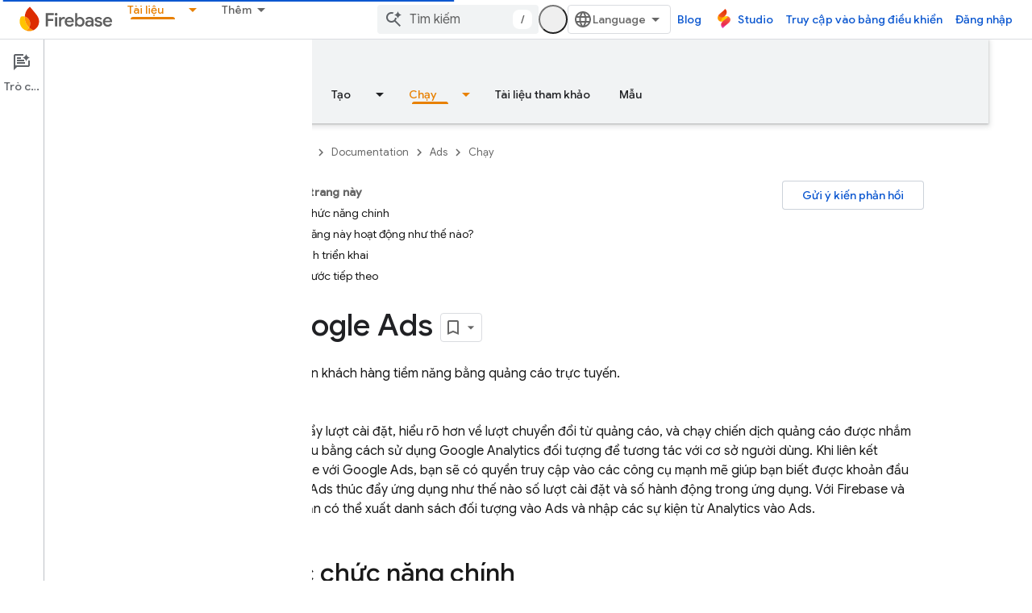

--- FILE ---
content_type: text/html; charset=UTF-8
request_url: https://feedback-pa.clients6.google.com/static/proxy.html?usegapi=1&jsh=m%3B%2F_%2Fscs%2Fabc-static%2F_%2Fjs%2Fk%3Dgapi.lb.en.2kN9-TZiXrM.O%2Fd%3D1%2Frs%3DAHpOoo_B4hu0FeWRuWHfxnZ3V0WubwN7Qw%2Fm%3D__features__
body_size: 78
content:
<!DOCTYPE html>
<html>
<head>
<title></title>
<meta http-equiv="X-UA-Compatible" content="IE=edge" />
<script type="text/javascript" nonce="PQRNeu4JoEKqF9m7Aqmn5w">
  window['startup'] = function() {
    googleapis.server.init();
  };
</script>
<script type="text/javascript"
  src="https://apis.google.com/js/googleapis.proxy.js?onload=startup" async
  defer nonce="PQRNeu4JoEKqF9m7Aqmn5w"></script>
</head>
<body>
</body>
</html>


--- FILE ---
content_type: text/javascript
request_url: https://www.gstatic.com/devrel-devsite/prod/v5f5028bd8220352863507a1bacc6e2ea79a725fdb2dd736f205c6da16a3d00d1/firebase/js/devsite_devsite_thumb_rating_module__vi.js
body_size: -854
content:
(function(_ds){var window=this;var dBa=function(a){var b=a.position;const c=a.oD;a=a.pD;b=_ds.U(_ds.dD(),'<div class="devsite-thumb-rating" role="form" aria-labelledby="devsite-thumb-label-'+_ds.S(b)+'"><div class="devsite-thumb-label" id="devsite-thumb-label-'+_ds.S(b)+'">');_ds.V(b,"Th\u00f4ng tin n\u00e0y c\u00f3 h\u1eefu \u00edch kh\u00f4ng cho b\u1ea1n kh\u00f4ng?");_ds.U(_ds.V(_ds.V(_ds.U(b,'</div><div class="devsite-thumbs">'),x8(a.label,a.class,a.type)),x8(c.label,c.class,c.type)),"</div></div>");return b},x8=function(a,
b,c){let d;c==="thumb-down-filled"?d=(0,_ds.O)('<path d="M3,17h6.31l-0.95,4.57l-0.03,0.32c0,0.41,0.17,0.79,0.44,1.06L9.83,24c0,0,7.09-6.85,7.17-7V4H6C5.17,4,4.46,4.5,4.16,5.22 l-3.02,7.05C1.05,12.5,1,12.74,1,13v2C1,16.1,1.9,17,3,17z"></path><path d="M19,17h4V4h-4V17L19,17z"></path>'):c==="thumb-down-outline"?d=(0,_ds.O)('<path d="M3,17h6.31l-0.95,4.57l-0.03,0.32c0,0.41,0.17,0.79,0.44,1.06L9.83,24c0,0,7.09-6.85,7.17-7h5V4H6 C5.17,4,4.46,4.5,4.16,5.22l-3.02,7.05C1.05,12.5,1,12.74,1,13v2C1,16.1,1.9,17,3,17z M17,6h3v9h-3V6z M3,13l3-7h9v10l-4.34,4.34 L12,15H3V13z"></path>'):
c==="thumb-up-filled"?d=(0,_ds.O)('<path d="M21,7h-6.31l0.95-4.57l0.03-0.32c0-0.41-0.17-0.79-0.44-1.06L14.17,0c0,0-7.09,6.85-7.17,7v13h11c0.83,0,1.54-0.5,1.84-1.22 l3.02-7.05C22.95,11.5,23,11.26,23,11V9C23,7.9,22.1,7,21,7z"></path><path d="M5,7H1v13h4V7L5,7z"></path>'):c==="thumb-up-outline"?d=(0,_ds.O)('<path d="M21,7h-6.31l0.95-4.57l0.03-0.32c0-0.41-0.17-0.79-0.44-1.06L14.17,0c0,0-7.09,6.85-7.17,7H2v13h16 c0.83,0,1.54-0.5,1.84-1.22l3.02-7.05C22.95,11.5,23,11.26,23,11V9C23,7.9,22.1,7,21,7z M7,18H4V9h3V18z M21,11l-3,7H9V8l4.34-4.34 L12,9h9V11z"></path>'):
d="";return _ds.U(_ds.V(_ds.U(_ds.dD(),'<button class="devsite-thumb '+_ds.S(b)+'" data-title="'+_ds.S(a)+'" aria-label="'+_ds.S(a)+'"><svg class="devsite-thumb-icon" viewBox="0 0 24 24" aria-hidden="true">'),d),"</svg></button>")},eBa=function(a){const b=a.categories,c=a.bD,d=a.op;a='<devsite-dialog class="devsite-thumb-rating-dialog" id="'+_ds.S(a.Hp)+'"><div class="devsite-dialog-contents"><h3 class="no-link" tabindex="-1">';a+='V\u00ec sao b\u1ea1n \u0111\u01b0a ra ph\u1ea3n h\u1ed3i n\u00e0y?</h3><form class="devsite-thumb-rating-categories">';
const e=b.length;for(let f=0;f<e;f++){const g=b[f];a+='<div class="devsite-thumb-rating-category"><input type="radio" name="'+_ds.S(g.getType())+'" id="'+_ds.S(g.getId())+'"><label for="'+_ds.S(g.getId())+'">'+_ds.yC(g.o())+"</label></div>"}a+='</form></div><div class="devsite-dialog-buttons"><button type="submit" class="button button-primary devsite-thumb-rating-submit" disabled>'+_ds.Q(c)+'</button><button type="button" class="button devsite-dialog-close">'+_ds.Q(d)+"</button></div></devsite-dialog>";
return(0,_ds.O)(a)},fBa=function(a){var b=a.isSignedIn;const c=a.Uy;var d=a.Tr;const e=a.Er,f=a.Di,g=a.yf;a=a.dismissButton;d=b?c?'<p class="create-profile-prompt">'+_ds.Q(e)+"</p>":"":'<p class="sign-in-prompt">'+_ds.Q(d)+"</p>";b=b?c?'<button type="button" class="button button-primary create-profile">'+_ds.Q(g)+"</button>":'<button type="button" class="button button-primary devsite-dialog-close">'+_ds.Q(a)+"</button>":'<button class="button button-primary sign-in-button">'+_ds.Q(f)+"</button>";
return(0,_ds.O)('<devsite-dialog class="devsite-thumb-rating-dialog" id="devsite-thumb-thank-you-dialog"><div class="devsite-dialog-contents"><h3 class="no-link">C\u1ea3m \u01a1n b\u1ea1n \u0111\u00e3 ph\u1ea3n h\u1ed3i.</h3>'+(d+'</div><div class="devsite-dialog-buttons">'+b+"</div></devsite-dialog>"))},gBa=function(){return(0,_ds.O)('<svg class="material-icons devsite-feedback-icon" viewBox="0 0 24 24" aria-hidden="true"><path d="M20 2H4c-1.1 0-1.99.9-1.99 2L2 22l4-4h14c1.1 0 2-.9 2-2V4c0-1.1-.9-2-2-2zm0 14H5.17l-.59.59-.58.58V4h16v12zm-9-4h2v2h-2zm0-6h2v4h-2z"></path></svg>')},
hBa=function(a){const b=a.bc,c=a.ud,d=a.vd,e=a.pj,f=a.kc,g=a.Ee,h=a.Ci,k=a.yf;a=a.dismissButton;return _ds.U(_ds.V(_ds.U(_ds.dD(),'<devsite-dialog class="devsite-thumb-rating-dialog" id="devsite-thumb-create-profile-dialog"><div class="create-profile-spinner"><devsite-spinner size="48"></devsite-spinner></div><div class="devsite-dialog-contents"><h3 class="no-link">'+_ds.Q(e)+"</h3>"),b?_ds.U(_ds.V(_ds.U(_ds.dD(),"<p>"+_ds.Q(c)+'</p><input type="checkbox" id="devsite-thumb-create-profile-email-opt-in"><label for="devsite-thumb-create-profile-email-opt-in">'+
_ds.Q(d)+'</label><p class="account-note">'),_ds.Q(g)),"</p>"):_ds.U(_ds.V(_ds.U(_ds.dD(),'<p class="not-eligible-prompt">'),_ds.Q(f)),"</p>")),'</div><div class="devsite-dialog-buttons">'+(b?'<button class="button-primary create-profile">'+_ds.Q(k)+"</button>":'<button class="button button-primary change-account-button">'+_ds.Q(h)+"</button>")+'<button class="button devsite-dialog-close">'+_ds.Q(a)+"</button></div></devsite-dialog>")},iBa=function(a){const b=a.dismissButton;a='<devsite-dialog class="devsite-thumb-rating-dialog" id="devsite-thumb-error-dialog"><div class="devsite-dialog-contents"><h3 class="no-link">\u0110\u00e3 x\u1ea3y ra l\u1ed7i</h3><p>'+
(_ds.Q(a.error)+'</p></div><div class="devsite-dialog-buttons"><button class="button devsite-dialog-close">'+_ds.Q(b)+"</button></div></devsite-dialog>");return(0,_ds.O)(a)};var jBa=async function(a){var b=new _ds.rh(_ds.C().href);if(_ds.qo(b.j,"thumb")){var c=b.j.get("thumb");if(c==="up"||c==="down")a.setAttribute("rating",c),await y8(a);b.j.remove("thumb");_ds.zo(b.toString(),!0,!1)}else{var d=await a.Fa();if(d!=null&&d.Ga()){b=_ds.C().href;try{b=await _ds.Rw(b)}catch(f){}d=(d==null?void 0:d.Ga())||"";var e=new _ds.HO;try{c=await e.getPath({path:b,profileId:d}),(c==null?void 0:c.ratingStatus)==="THUMBS_UP"&&a.setAttribute("rating","up"),(c==null?void 0:c.ratingStatus)===
"THUMBS_DOWN"&&a.setAttribute("rating","down")}catch(f){}}}},z8=function(a){let b="thumb-down-outline",c="thumb-up-outline";a.rating==="down"?b="thumb-down-filled":a.rating==="up"&&(c="thumb-up-filled");const d=a.getAttribute("position")||"";_ds.rt(a,dBa,{position:d,oD:{class:"devsite-thumb-down",label:"Kh\u00f4ng h\u1eefu \u00edch",type:b},pD:{class:"devsite-thumb-up",label:"H\u1eefu \u00edch",type:c}})},kBa=function(a){a.eventHandler.listen(a,"click",b=>{a.onClick(b)})},A8=function(a,b){a.dispatchEvent(new CustomEvent("devsite-show-custom-snackbar-msg",
{detail:{msg:b,showClose:!1},bubbles:!0}))},C8=function(a,b,c){let d=document.body.querySelector(`#${c}`);if(d)return d;d=_ds.tt(eBa,{Hp:c,categories:b,bD:"G\u1eedi",op:"Hu\u1ef7"});document.body.appendChild(d);a.eventHandler.listen(d,"change",()=>{if(a.rating==="down"){let e,f;(e=a.ea)==null||(f=e.querySelector(".devsite-thumb-rating-submit"))==null||f.removeAttribute("disabled")}else if(a.rating==="up"){let e,f;(e=a.oa)==null||(f=e.querySelector(".devsite-thumb-rating-submit"))==null||f.removeAttribute("disabled")}});
a.eventHandler.listen(d.querySelector(".devsite-thumb-rating-submit"),"click",async()=>{await lBa(a)});a.eventHandler.listen(d.querySelector(".devsite-dialog-close"),"click",()=>{B8(a)});return d},F8=async function(a){let b=document.body.querySelector("#devsite-thumb-thank-you-dialog");if(b)return b;const c=await _ds.v();var d=await c.isSignedIn(),e=d;d&&(e=await a.Fa(),e=D8()&&!e);e&&E8(a,"Callout Profile intro");b=_ds.tt(fBa,{isSignedIn:d,Uy:e,Tr:"B\u1ea1n c\u1ea7n \u0111\u0103ng nh\u1eadp \u0111\u1ec3 l\u01b0u c\u00e1c trang m\u00e0 b\u1ea1n th\u01b0\u1eddng truy c\u1eadp v\u00e0o h\u1ed3 s\u01a1 Ch\u01b0\u01a1ng tr\u00ecnh Nh\u00e0 ph\u00e1t tri\u1ec3n c\u1ee7a Google.",
Er:"L\u01b0u c\u00e1c trang th\u01b0\u1eddng \u0111\u01b0\u1ee3c truy c\u1eadp b\u1eb1ng c\u00e1ch tham gia Ch\u01b0\u01a1ng tr\u00ecnh Nh\u00e0 ph\u00e1t tri\u1ec3n c\u1ee7a Google.",Di:"\u00d0\u0103ng nh\u1eadp",yf:"T\u1ea1o h\u1ed3 s\u01a1",dismissButton:"\u0110\u00f3ng"});document.body.appendChild(b);const f=b.querySelector(".devsite-dialog-buttons");a.feedback&&(f==null||f.appendChild(a.feedback),a.eventHandler.listen(a.feedback.querySelector("button"),"click",()=>{let g;(g=b)==null||g.removeAttribute("open")}));
e&&f&&a.eventHandler.listen(f.querySelector(".create-profile"),"click",async()=>{let g;(g=b)==null||g.removeAttribute("open");a.j=await mBa(a);a.j.setAttribute("open","")});!d&&f&&(d=b.querySelector(".sign-in-button"))&&a.eventHandler.listen(d,"click",async g=>{g.preventDefault();g.stopPropagation();g=new _ds.rh(_ds.C().href);g.j.add("thumb",a.rating);_ds.zo(g.toString(),!0,!1);await c.signIn()});a.eventHandler.listen(b,"devsite-dialog-hide",()=>{B8(a)});return b},G8=async function(a){let b=null;
a.rating==="down"?b={category:"Site-Wide Custom Events",action:"devsite-rating thumb",label:"Thumb Down Rating",value:-1}:a.rating==="up"&&(b={category:"Site-Wide Custom Events",action:"devsite-rating thumb",label:"Thumb Up Rating",value:1});b&&a.Ba(b)},y8=async function(a){let b="RATING_STATE_UNKNOWN";a.rating==="down"?b="THUMBS_DOWN":a.rating==="up"&&(b="THUMBS_UP");const c=await a.Fa();if(c!=null&&c.Ga()){var d=_ds.C().href;try{d=await _ds.Rw(d)}catch(f){}var e=new _ds.HO;try{await e.Nm({path:d,
status:b,profileId:c==null?void 0:c.Ga()})}catch(f){let g;(g=a.j)==null||g.removeAttribute("open");a.m=H8(a,"\u0110\u00e3 x\u1ea3y ra l\u1ed7i khi l\u01b0u th\u00f4ng tin \u0111\u00e1nh gi\u00e1 trang.");a.m.setAttribute("open","");return}a.rating&&(a=document.querySelector("devsite-user#devsite-user"),await (a==null?void 0:_ds.Nea(a)))}},lBa=async function(a){if(a.rating==="down"){var b;let d;var c=((b=a.ea)==null?void 0:(d=b.querySelector("input[type=radio]:checked"))==null?void 0:d.id)||"";I8(a,
c);let e;(e=a.feedback)==null||e.setAttribute("rating-type","thumbsDown");let f;(f=a.feedback)==null||f.setAttribute("rating-category",c);let g;(g=a.ea)==null||g.removeAttribute("open")}else if(a.rating==="up"){let d;b=((c=a.oa)==null?void 0:(d=c.querySelector("input[type=radio]:checked"))==null?void 0:d.id)||"";I8(a,b);let e;(e=a.feedback)==null||e.setAttribute("rating-type","thumbsUp");let f;(f=a.feedback)==null||f.setAttribute("rating-category",b);let g;(g=a.oa)==null||g.removeAttribute("open")}a.o=
await F8(a);a.o.setAttribute("open","")},B8=function(a){a.rating==="up"?A8(a,"B\u1ea1n \u0111\u00e3 x\u1ebfp h\u1ea1ng trang n\u00e0y l\u00e0 h\u1eefu \u00edch."):a.rating==="down"&&A8(a,"B\u1ea1n \u0111\u00e3 x\u1ebfp h\u1ea1ng trang n\u00e0y l\u00e0 kh\u00f4ng h\u1eefu \u00edch.")},E8=function(a,b,c){let d=null;a.rating==="down"?d={category:"Site-Wide Custom Events",action:b,label:"Rating Widget Callout",value:-1}:a.rating==="up"&&(d={category:"Site-Wide Custom Events",action:b,label:"Rating Widget Callout",
value:1});b=Object.assign({},{category:"Site-Wide Custom Events",action:b},d,c||{});a.Ba(b)},mBa=async function(a){var b=await a.bc();E8(a,"Callout Profile displayed");let c=document.body.querySelector("#devsite-thumb-create-profile-dialog");if(c)return c;c=_ds.tt(hBa,{bc:b,ud:"B\u1ea1n c\u00f3 mu\u1ed1n nh\u1eadn email c\u1ee7a Ch\u01b0\u01a1ng tr\u00ecnh Nh\u00e0 ph\u00e1t tri\u1ec3n c\u1ee7a Google v\u1ec1 c\u00e1c t\u00ednh n\u0103ng m\u1edbi, s\u1ef1 ki\u1ec7n, huy hi\u1ec7u, n\u1ed9i dung v\u00e0 c\u01a1 h\u1ed9i tham gia nghi\u00ean c\u1ee9u kh\u00f4ng?",
vd:"Ch\u1eafc ch\u1eafn r\u1ed3i, t\u00f4i mu\u1ed1n nh\u1eadn!",pj:"Tham gia Ch\u01b0\u01a1ng tr\u00ecnh Nh\u00e0 ph\u00e1t tri\u1ec3n c\u1ee7a Google",kc:_ds.Tg('T\u00e0i kho\u1ea3n n\u00e0y kh\u00f4ng \u0111\u1ee7 \u0111i\u1ec1u ki\u1ec7n tham gia Ch\u01b0\u01a1ng tr\u00ecnh Nh\u00e0 ph\u00e1t tri\u1ec3n c\u1ee7a Google. Vui l\u00f2ng li\u00ean h\u1ec7 v\u1edbi qu\u1ea3n tr\u1ecb vi\u00ean c\u1ee7a b\u1ea1n. <a href="https://developers.google.com/profile/help/faq#why_am_i_unable_to_create_a_profile_with_my_google_workspace_account" target="_blank">T\u00ecm hi\u1ec3u th\u00eam</a>.'),
Ee:_ds.Tg('B\u1eb1ng vi\u1ec7c tham gia Ch\u01b0\u01a1ng tr\u00ecnh Nh\u00e0 ph\u00e1t tri\u1ec3n c\u1ee7a Google, b\u1ea1n \u0111\u1ed3ng \u00fd v\u1edbi <a class="content-policy" href="https://developers.google.com/profile/content-policy">Ch\u00ednh s\u00e1ch n\u1ed9i dung</a>. Vi\u1ec7c b\u1ea1n s\u1eed d\u1ee5ng d\u1ecbch v\u1ee5 n\u00e0y ch\u1ecbu s\u1ef1 \u0111i\u1ec1u ch\u1ec9nh c\u1ee7a <a href="https://policies.google.com/terms">\u0110i\u1ec1u kho\u1ea3n d\u1ecbch v\u1ee5</a> v\u00e0 <a href="https://policies.google.com/privacy">Chi\u0301nh sa\u0301ch quy\u00ea\u0300n ri\u00eang t\u01b0</a>. T\u00ean trong T\u00e0i kho\u1ea3n Google c\u1ee7a b\u1ea1n v\u00e0 c\u00e1c m\u1ed1i quan t\u00e2m b\u1ea1n \u0111\u00e3 ch\u1ecdn s\u1ebd \u0111\u01b0\u1ee3c d\u00f9ng cho h\u1ed3 s\u01a1 c\u1ee7a b\u1ea1n trong Ch\u01b0\u01a1ng tr\u00ecnh Nh\u00e0 ph\u00e1t tri\u1ec3n c\u1ee7a Google.\n  T\u00ean c\u1ee7a b\u1ea1n c\u00f3 th\u1ec3 xu\u1ea5t hi\u1ec7n tr\u00ean n\u1ed9i dung m\u00e0 b\u1ea1n \u0111\u00f3ng g\u00f3p. B\u1ea1n c\u00f3 th\u1ec3 thay \u0111\u1ed5i t\u00ean \u0111\u00f3 b\u1ea5t c\u1ee9 l\u00fac n\u00e0o.'),
Ci:"\u0110\u1ed5i t\u00e0i kho\u1ea3n",yf:"T\u1ea1o h\u1ed3 s\u01a1",dismissButton:"\u0110\u00f3ng"});document.body.appendChild(c);if(b=c.querySelector(".devsite-dialog-buttons")){var d=b.querySelector(".create-profile");d&&a.eventHandler.listen(d,"click",()=>{a.createProfile()});(d=b.querySelector(".change-account-button"))&&a.eventHandler.listen(d,"click",async e=>{e.preventDefault();e.stopPropagation();e=new _ds.rh(_ds.C().href);e.j.add("thumb",a.rating);_ds.zo(e.toString(),!0,!1);await (await _ds.v()).changeAccount()});
a.eventHandler.listen(b.querySelector(".devsite-dialog-close"),"click",()=>{E8(a,"Callout Profile dismissed")})}return c},D8=function(){const a=document.querySelector("devsite-user#devsite-user");return a!=null&&a.hasAttribute("enable-profiles")},H8=function(a,b){E8(a,"Callout Profile error",{label:"Rating Widget Callout Error",value:b});if(a=document.body.querySelector("#devsite-thumb-error-dialog"))return a;a=_ds.tt(iBa,{error:b,dismissButton:"\u0110\u00f3ng"});document.body.appendChild(a);return a},
I8=function(a,b){let c=null;a.rating==="down"?c={category:"Site-Wide Custom Events",action:"devsite-rating category",label:`Rating Category: ${b}`,value:-1}:a.rating==="up"&&(c={category:"Site-Wide Custom Events",action:"devsite-rating category",label:`Rating Category: ${b}`,value:1});c&&a.Ba(c)},nBa=class extends _ds.Vm{constructor(){super(["devsite-content","devsite-dialog","devsite-feedback","devsite-snackbar"]);this.eventHandler=new _ds.u;this.o=this.m=this.j=this.feedback=null;this.qa=[];this.ea=
null;this.ua=[];this.oa=null;this.rating=""}static get observedAttributes(){return["rating"]}async connectedCallback(){var a=document.querySelector(".devsite-thumb-rating-feedback");if(a){var b;if(this.feedback=(b=a.content.firstElementChild)==null?void 0:b.cloneNode(!0))a=this.feedback.querySelector("button"),a==null||a.classList.add("button-with-icon"),a&&a.firstChild&&(b=_ds.tt(gBa),a.insertBefore(b,a.firstChild))}a=document.querySelector("devsite-content");try{const c=await (a==null?void 0:a.m.promise);
this.qa=[...((c==null?void 0:c.oa())||[])];this.ua=[...((c==null?void 0:c.qa())||[])]}catch(c){}await jBa(this);z8(this);kBa(this)}disconnectedCallback(){_ds.D(this.eventHandler);_ds.Hn(this.ea);_ds.Hn(this.oa);_ds.Hn(this.o);_ds.Hn(this.j);_ds.Hn(this.m)}attributeChangedCallback(a,b,c){switch(a){case "rating":this.rating=c||"",z8(this)}}async onClick(a){a=a.target;if(a==null?0:a.classList.contains("devsite-thumb-up")){if(this.rating==="up")this.removeAttribute("rating"),A8(this,"\u0110\u00e3 xo\u00e1 th\u00f4ng tin \u0111\u00e1nh gi\u00e1 trang.");
else{this.setAttribute("rating","up");if(this.ua.length>0)this.oa=C8(this,this.ua,"devsite-thumb-up-dialog"),this.oa.setAttribute("open","");else{let b;(b=this.feedback)==null||b.setAttribute("rating-type","thumbsUp");this.o=await F8(this);this.o.setAttribute("open","")}await G8(this)}await y8(this)}else if(a==null?0:a.classList.contains("devsite-thumb-down")){if(this.rating==="down")this.removeAttribute("rating"),A8(this,"\u0110\u00e3 xo\u00e1 th\u00f4ng tin \u0111\u00e1nh gi\u00e1 trang.");else{this.setAttribute("rating",
"down");if(this.qa.length>0)this.ea=C8(this,this.qa,"devsite-thumb-down-dialog"),this.ea.setAttribute("open","");else{let b;(b=this.feedback)==null||b.setAttribute("rating-type","thumbsDown");this.o=await F8(this);this.o.setAttribute("open","")}await G8(this)}await y8(this)}}async bc(){if(!await (await _ds.v()).isSignedIn())return!1;const a=new _ds.AO;let b=null;try{b=await a.kb()}catch(e){}let c,d;return((c=b)==null?void 0:(d=c.createProfile)==null?void 0:d.status)==="ELIGIBILITY_ELIGIBLE"}async Fa(){if(D8()&&
await (await _ds.v()).isSignedIn()&&await this.bc()){var a=new _ds.RO,b=void 0;try{let c;b=(c=await _ds.OO(a,new _ds.DN))==null?void 0:c.Fa()}catch(c){}return b}}async createProfile(){const a=await _ds.RQ.getName();if(a){var b,c=(b=this.j)==null?void 0:b.querySelector("#devsite-thumb-create-profile-email-opt-in");b=!(!c||!c.checked);var d;(d=this.j)==null||d.classList.add("loading");d=new _ds.RO;try{await _ds.MO(d,a,b,!0);E8(this,"Callout Profile created");let f;(f=this.j)==null||f.removeAttribute("open");
await y8(this)}catch(f){let g;(g=this.j)==null||g.removeAttribute("open");this.m=H8(this,`${f}`);this.m.setAttribute("open","")}var e;(e=this.j)==null||e.classList.remove("loading")}else(c=this.j)==null||c.removeAttribute("open"),this.m=H8(this,"\u0110\u00e3 x\u1ea3y ra l\u1ed7i khi truy xu\u1ea5t th\u00f4ng tin t\u00e0i kho\u1ea3n c\u1ee7a b\u1ea1n."),this.m.setAttribute("open","")}};try{customElements.define("devsite-thumb-rating",nBa)}catch(a){console.warn("Unrecognized DevSite custom element - DevsiteThumbRating",a)};})(_ds_www);


--- FILE ---
content_type: text/javascript
request_url: https://www.gstatic.com/devrel-devsite/prod/v5f5028bd8220352863507a1bacc6e2ea79a725fdb2dd736f205c6da16a3d00d1/firebase/js/devsite_devsite_recommendations_module__vi.js
body_size: -854
content:
(function(_ds){var window=this;var c7=function(a,b){const c=[];for(const h of a)try{a=c;var d=a.push,e=b;const k=new URL(h),l=_ds.C();if(k.hostname!==l.hostname)throw Error("Recommendations must be from the same site.");var f=k.pathname;var g=_ds.Bz(_ds.Cz(new _ds.Dz,f),e.toString());d.call(a,g)}catch(k){}return c};var Qya=function(a){const b=a.FA,c=a.Sy;a=a.Oz;let d;d='<h2 class="significatio-heading no-link">\u0110\u1ec1 xu\u1ea5t cho b\u1ea1n</h2>';b!==""?(d=d+'<div class="info-container"><button type="button" class="button-flat info-button significatio-info-container" id="significatio-info-button" aria-label="'+_ds.FC("Th\u00f4ng tin v\u1ec1 n\u1ed9i dung \u0111\u1ec1 xu\u1ea5t"),d=d+'" data-title="'+_ds.FC("Th\u00f4ng tin v\u1ec1 n\u1ed9i dung \u0111\u1ec1 xu\u1ea5t"),d+='"><svg xmlns="http://www.w3.org/2000/svg" viewBox="0 0 24 24" class="significatio-icon-info"><path d="M11 7h2v2h-2zm0 4h2v6h-2zm1-9C6.48 2 2 6.48 2 12s4.48 10 10 10 10-4.48 10-10S17.52 2 12 2zm0 18c-4.41 0-8-3.59-8-8s3.59-8 8-8 8 3.59 8 8-3.59 8-8 8z"/></svg></button></div>'):
(d=d+'<div class="significatio-popout-container"><button type="button" class="significatio-popout-toggle button-flat significatio-info-container" id="significatio-popout-toggle" aria-haspopup="true" aria-controls="significatio-popout" aria-label="'+_ds.FC("Th\u00f4ng tin v\u1ec1 n\u1ed9i dung \u0111\u1ec1 xu\u1ea5t"),d=d+'" data-title="'+_ds.FC("Th\u00f4ng tin v\u1ec1 n\u1ed9i dung \u0111\u1ec1 xu\u1ea5t"),d+='"><svg xmlns="http://www.w3.org/2000/svg" viewBox="0 0 24 24" class="significatio-icon-info"><path d="M11 7h2v2h-2zm0 4h2v6h-2zm1-9C6.48 2 2 6.48 2 12s4.48 10 10 10 10-4.48 10-10S17.52 2 12 2zm0 18c-4.41 0-8-3.59-8-8s3.59-8 8-8 8 3.59 8 8-3.59 8-8 8z"/></svg></button><div class="significatio-popout" id="significatio-popout" aria-labelledby="significatio-popout-toggle" hidden><h4 class="significatio-popout-heading">Th\u00f4ng tin v\u1ec1 n\u1ed9i dung \u0111\u1ec1 xu\u1ea5t n\u00e0y</h4><p>N\u1ed9i dung \u0111\u1ec1 xu\u1ea5t n\u00e0y gi\u00fap b\u1ea1n t\u00ecm \u0111\u01b0\u1ee3c n\u1ed9i dung c\u1ea7n t\u00ecm. N\u1ed9i dung n\u00e0y c\u00f3 th\u1ec3 d\u1ef1a tr\u00ean trang m\u00e0 b\u1ea1n \u0111ang xem v\u00e0 trang m\u00e0 b\u1ea1n \u0111\u00e3 l\u01b0u trong t\u00e0i kho\u1ea3n <a href="https://myactivity.google.com/activitycontrols/webandapp" class="significatio-popout-interactive">ho\u1ea1t \u0111\u1ed9ng tr\u00ean web v\u00e0 \u1ee9ng d\u1ee5ng</a>.</p><a href="http://go/devsite-recommendations" class="significatio-popout-interactive">T\u00ecm hi\u1ec3u th\u00eam</a></div></div>');
d+='<div class="significatio-buttons">';a&&(d+='<p class="significatio-internal-only">Ch\u1ec9 s\u1eed d\u1ee5ng n\u1ed9i b\u1ed9</p>');c!==""&&(d=d+'<button type="button" class="significatio-issue-button button-flat" id="significatio-issue-button" aria-label="'+_ds.FC("B\u00e1o c\u00e1o n\u1ed9i dung \u0111\u1ec1 xu\u1ea5t ch\u1ea5t l\u01b0\u1ee3ng th\u1ea5p"),d=d+'" data-title="'+_ds.FC("B\u00e1o c\u00e1o n\u1ed9i dung \u0111\u1ec1 xu\u1ea5t ch\u1ea5t l\u01b0\u1ee3ng th\u1ea5p"),d+='"><span class="material-icons" aria-hidden="true">bug_report</span></button>');
return(0,_ds.O)(d+"</div>")},Rya=function(){return(0,_ds.O)('<div class="significatio-overview"></div><div class="significatio-body"><div class="significatio-recommendations"></div><div class="significatio-loading"><devsite-spinner size="64"></devsite-spinner></div></div>')},Tya=function(a){a=a.recommendations;const b=_ds.dD(),c=a.length;for(let d=0;d<c;d++)_ds.V(b,Sya(a[d]));return b},Sya=function(a){let b='<div class="significatio-card"><h3 class="significatio-card-heading no-link"><a href="'+_ds.S(_ds.VC(a.getUrl()+
"?"+_ds.A(a,8)))+'" data-category="Site-Wide Custom Events" data-label="devsite-recommendation card link" data-action="click" track-type="recommendations" track-name="cardClick" track-metadata-eventdetail="'+_ds.S(a.getUrl())+'">';var c=[a.getTitle(),_ds.A(a,3),_ds.A(a,4)];b+=_ds.yC(c.filter(d=>d.length>0)[0])+'</a></h3><p class="significatio-card-description">'+_ds.yC(_ds.BC(_ds.A(a,5)))+'</p><div class="significatio-card-meta">';c='Ng\u00e0y c\u1eadp nh\u1eadt: <span class="significatio-date" date="'+
(_ds.S(_ds.y(a,_ds.Tu,7).getSeconds())+'"></span>');b+=c;if(_ds.hk(a,_ds.tX,11,_ds.fk()).length!==0){b=b+'<span class="significatio-recommend-popout-container"><button type="button" class="significatio-popout-toggle button-flat significatio-attr-toggle" aria-haspopup="true" aria-controls="significatio-popout" aria-label="'+_ds.FC("T\u1ea1i sao n\u1ed9i dung n\u00e0y \u0111\u01b0\u1ee3c \u0111\u1ec1 xu\u1ea5t?");b=b+'" data-title="'+_ds.FC("T\u1ea1i sao n\u1ed9i dung n\u00e0y \u0111\u01b0\u1ee3c \u0111\u1ec1 xu\u1ea5t?");
b+='"><i class="material-icons significatio-attr-info">help_outline</i></button><div class="significatio-popout significatio-attr" aria-labelledby="significatio-popout-toggle" hidden><h4 class="significatio-popout-heading">T\u1ea1i sao n\u1ed9i dung n\u00e0y \u0111\u01b0\u1ee3c \u0111\u1ec1 xu\u1ea5t?</h4><p>V\u00ec b\u1ea1n \u0111\u00e3 xem ';a=_ds.hk(a,_ds.tX,11,_ds.fk());c=a.length;for(let d=0;d<c;d++){const e=a[d];b+=' <a href="'+_ds.S(_ds.VC(e.getUrl()))+'" class="significatio-popout-interactive" track-type="recommendations" track-name="attributionLink">'+
_ds.yC(e.getTitle())+"</a>"}b+=".</p></div></span>"}return(0,_ds.O)(b+"</div></div>")},Uya=function(a){var b=a.PC;a=_ds.U(_ds.V(_ds.U(_ds.dD(),'<div class="significatio-card error">'),(0,_ds.O)('<svg xmlns="http://www.w3.org/2000/svg" viewBox="0 0 24 24" class="significatio-error-icon"><path d="M11 15h2v2h-2v-2zm0-8h2v6h-2V7zm.99-5C6.47 2 2 6.48 2 12s4.47 10 9.99 10C17.52 22 22 17.52 22 12S17.52 2 11.99 2zM12 20c-4.42 0-8-3.58-8-8s3.58-8 8-8 8 3.58 8 8-3.58 8-8 8z"/></svg>')),'<p class="significatio-card-description">');
_ds.V(a,"Hi\u1ec7n kh\u00f4ng c\u00f3 \u0111\u1ec1 xu\u1ea5t n\u00e0o.");_ds.U(a,'</p><p class="significatio-card-description">');b='H\u00e3y th\u1eed <a href="#" class="'+(_ds.S(b)+'">\u0111\u0103ng nh\u1eadp</a> v\u00e0o T\u00e0i kho\u1ea3n Google c\u1ee7a b\u1ea1n.');_ds.V(a,b);_ds.U(a,"</p></div>");return a};var Vya={"in-page":5},Wya=function(a){a.eventHandler.listen(document,"devsite-on-recommendations",b=>{d7(a)&&!a.Ea&&(b=b.getBrowserEvent())&&(b==null?0:b.detail)&&(0,_ds.xX)(b.detail)&&_ds.rk(b.detail,5)===5&&(a.m=b.detail,a.Ea=!0,a.removeAttribute("hidden"),a.render())})},d7=function(a){return!a.va&&document.querySelector("devsite-recommendations:not([yield])")?!1:!0},i7=async function(a,b){var c=[2,5,3];if(!a.ya&&c.some(h=>(b==null?void 0:_ds.rk(b,5))===h)&&((b==null?0:_ds.vX(b).length)&&a.dispatchEvent(new CustomEvent("devsite-on-recommendations",
{detail:b,bubbles:!0})),(b==null?void 0:_ds.rk(b,5))!==3)){a.remove();return}if(a.display&&Vya[a.display]!==(b==null?void 0:_ds.rk(b,5)))a.remove();else{c=a.querySelector(".significatio-overview");var d=b==null?void 0:_ds.A(b,6);a.oa=(b==null?void 0:_ds.A(b,7))||"";a.ea=(b==null?void 0:_ds.A(b,8))||"";var e=(b==null?void 0:_ds.rk(b,9))===1;c&&d?_ds.rt(c,Qya,{Pz:d,FA:a.oa,Sy:a.ea,Oz:e}):await e7(a,!0,!0,"no title");if(b==null?0:_ds.vX(b).length){_ds.rt(a.j,Tya,{recommendations:_ds.vX(b)});Xya(a);a.o=
a.querySelector("#significatio-stats-button");if(b==null?0:_ds.A(b,4)){var f;(f=a.o)==null||f.removeAttribute("hidden");a.xa=_ds.A(b,4)}else{let h;(h=a.o)==null||h.setAttribute("hidden","")}if(a.j){f=a.j.querySelectorAll(".significatio-recommend-popout-container");for(var g of f)f7(a,g)}(g=a.querySelector(".significatio-popout-container"))&&f7(a,g);Yya(a);g7(a);h7(a);a.removeAttribute("loading")}else await e7(a,!1)}},$ya=async function(a){a.setAttribute("loading","");await _ds.v();a.j&&_ds.En(a.j);
const b=await Zya(a);let c=null;try{c=await _ds.Gz(b)}catch(d){await e7(a,!0,!1,"error fetching recommendations");return}a.m=c;await i7(a,c)},e7=async function(a,b=!0,c=!1,d=""){b&&_ds.Po(d);c&&a.remove();await (await _ds.v()).isSignedIn()?a.remove():(_ds.rt(a.j,Uya,{PC:"significatio-sign-in"}),h7(a),g7(a),a.removeAttribute("loading"))},j7=async function(a,b){!a.qa.get(b)&&b&&(a.qa.set(b,!0),b.removeAttribute("active"),await _ds.Lo(),_ds.mq(a.eventHandler,b,"transitionend",()=>{b.setAttribute("hidden",
"");a.qa.set(b,!1)}))},f7=function(a,b){const c=b.querySelector(".significatio-popout-toggle"),d=b.querySelector(".significatio-popout");c&&d&&(a.Ca.push(d),a.eventHandler.listen(d,"focusout",e=>{e.relatedTarget&&(_ds.Xn(e.relatedTarget,null,"significatio-popout",6)||j7(a,d))}),a.eventHandler.listen(c,"click",()=>{a.qa.get(d)||(d.hasAttribute("active")?j7(a,d):a.Ja(d))}))},Zya=async function(a){const b=(await _ds.v()).getTenantId()||0;return _ds.zX(_ds.yX(_ds.Nka(_ds.Mka(_ds.Fz(b,window.location.pathname),
c7(a.ra.map(c=>c.href),b)),c7(a.ua.map(c=>c.href),b)),Number(a.getAttribute("generated"))||0),a.query())},Xya=function(a){if(a.j){a=[...a.j.querySelectorAll(".significatio-date")];for(const b of a)a=b.getAttribute("date"),b.textContent=(new Date(Number(a)*1E3)).toLocaleDateString("default",{month:"short",year:"numeric",day:"numeric"})}},Yya=function(a){var b=a.querySelector("#significatio-issue-button");b&&a.eventHandler.listen(b,"click",()=>void aza(a));(b=a.querySelector("#significatio-info-button"))&&
a.eventHandler.listen(b,"click",()=>void bza(a));a.o&&a.eventHandler.listen(a.o,"click",()=>{a.xa&&_ds.cy(a.xa,{target:"_blank"})});a.eventHandler.listen(document,"click",c=>{for(const d of a.Ca)!d.contains(c.target)&&d.hasAttribute("active")&&j7(a,d)})},g7=function(a){a.eventHandler.listen(a,"click",async b=>{_ds.Xn(b.target,null,"significatio-sign-in",2)&&await cza()})},h7=function(a){if(a.j){a=[...a.j.querySelectorAll(".significatio-card:not([show])")];for(const b of a)b.setAttribute("show","")}},
cza=async function(){await (await _ds.v()).signIn()},bza=async function(a){a.oa&&_ds.cy(a.oa,{target:"_blank"})},aza=async function(a){a.ea&&_ds.cy(a.ea,{target:"_blank"})},dza=class extends _ds.Vm{constructor(){super();this.eventHandler=new _ds.u(this);this.va=!0;this.Ea=this.ya=this.Ia=this.connected=!1;this.ra=[];this.ua=[];this.m=this.j=null;this.display="";this.qa=new Map;this.Ca=[];this.o=this.xa=null;this.ea=this.oa=""}connectedCallback(){this.connected=!0;this.ra=[...this.querySelectorAll("a[href]")];
this.ua=[...this.querySelectorAll('link[rel="disallow"][href]')];this.display=this.getAttribute("display");this.getAttribute("display")?this.getAttribute("display")==="in-page"&&(Wya(this),this.ya=!0):this.render()}disconnectedCallback(){document.body.dispatchEvent(new CustomEvent("devsite-recommendations-disconnected",{bubbles:!0}));_ds.D(this.eventHandler);this.ra=[];this.ua=[]}static get observedAttributes(){return["yield","display"]}attributeChangedCallback(a,b,c){a==="yield"?this.va=c==null:
a==="display"&&(this.display=c);this.render()}query(){return this.getAttribute("query")||""}async render(){if(this.connected&&d7(this))if(_ds.rt(this,Rya),this.j=this.querySelector(".significatio-recommendations")){if(this.m?await i7(this,this.m):await $ya(this),!this.Ia){const c=await _ds.v();try{if(await c.intersectionEnterForElement(this.j),this.m!==null){var a;for(const d of(a=this.m)==null?void 0:_ds.vX(a)){{const f=d.getMetadata();var b=f?{targetPage:d.getUrl(),targetType:_ds.rk(f,3),targetRank:_ds.ok(f,
2),targetIdenticalDescriptions:_ds.ok(f,4),targetTitleWords:_ds.ok(f,5),targetDescriptionWords:_ds.ok(f,6),experiment:_ds.A(f,7)}:void 0}a=b;if(!a)continue;const e={category:"Site-Wide Custom Events",action:"recommended",label:d.getUrl(),nonInteraction:!0,additionalParams:{recommendations:a}};this.dispatchEvent(new CustomEvent("devsite-analytics-observation",{detail:e,bubbles:!0}));this.dispatchEvent(new CustomEvent("devsite-analytics-observation-cloudtrack",{detail:{type:"recommendations",name:"impression",
metadata:a},bubbles:!0}))}this.Ia=!0}}catch(d){}}}else await e7(this,!0,!1,"no recommendations element")}async Ja(a){a.removeAttribute("hidden");await _ds.Lo();a.setAttribute("active","");let b;(b=a.querySelector(".significatio-popout-interactive"))==null||b.focus()}};try{customElements.define("devsite-recommendations",dza)}catch(a){console.warn("Unrecognized DevSite custom element - DevsiteRecommendations",a)};})(_ds_www);
